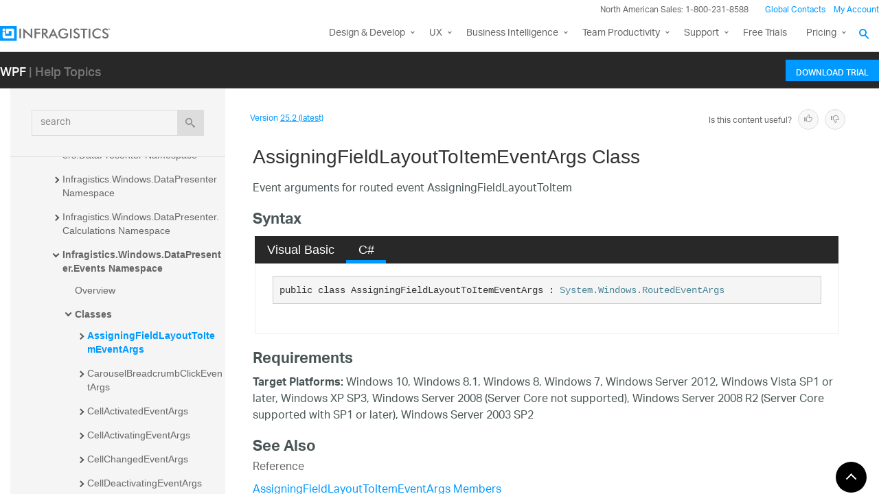

--- FILE ---
content_type: text/html; charset=utf-8
request_url: https://www.infragistics.com/help/wpf/infragisticswpf.datapresenter~infragistics.windows.datapresenter.events.assigningfieldlayouttoitemeventargs
body_size: 10488
content:
<!DOCTYPE html>
<html>
<head>
    <script src="/help/bundles/redirect-rules?v=c3G6-IgTOs4GeYL8b8ONTYFY0KeqPpBHHh0b2Yvkmhk1" type="text/javascript"></script>
    <meta charset="utf-8" />
    <meta name="viewport" content="width=device-width, initial-scale=1.0" />
    <meta http-equiv="X-UA-Compatible" content="IE=edge">
    <link rel="icon" href="/assets/favicon/favicon.ico" />
    <!-- New font -->
    <script src="https://use.typekit.net/hgp6gkf.js"></script>
    <script>try { Typekit.load({ async: true }); } catch (e) { }</script>
    <title>AssigningFieldLayoutToItemEventArgs Class - Infragistics WPF™ Help</title>




        <meta name="description" content="guments for routed event AssigningFieldLayoutToItem &lt;!-- Syntax Visual Basic C# &#39;Declaration &amp;nbsp; Public Class AssigningFieldLayoutToItemEventArgs &amp;nbsp;&amp;n..." />

        <link rel="canonical" href="http://www.infragistics.com/help/wpf/infragisticswpf.datapresenter~infragistics.windows.datapresenter.events.assigningfieldlayouttoitemeventargs" />
            <link rel="alternate" href="http://www.infragistics.com/help/wpf/infragisticswpf.datapresenter~infragistics.windows.datapresenter.events.assigningfieldlayouttoitemeventargs" hreflang="en" />
            <link rel="alternate" href="http://www.infragistics.com/help/wpf/infragisticswpf.datapresenter~infragistics.windows.datapresenter.events.assigningfieldlayouttoitemeventargs" hreflang="en-us" />
            <link rel="alternate" href="http://jp.infragistics.com/help/wpf/infragisticswpf.datapresenter~infragistics.windows.datapresenter.events.assigningfieldlayouttoitemeventargs" hreflang="ja" />
            <link rel="alternate" href="http://jp.infragistics.com/help/wpf/infragisticswpf.datapresenter~infragistics.windows.datapresenter.events.assigningfieldlayouttoitemeventargs" hreflang="ja-jp" />
            <link rel="alternate" href="http://www.infragistics.co.kr/help/wpf/infragisticswpf.datapresenter~infragistics.windows.datapresenter.events.assigningfieldlayouttoitemeventargs" hreflang="ko" />
            <link rel="alternate" href="http://www.infragistics.co.kr/help/wpf/infragisticswpf.datapresenter~infragistics.windows.datapresenter.events.assigningfieldlayouttoitemeventargs" hreflang="ko-kr" />
        <link rel="alternate" href="http://www.infragistics.com/help/wpf/infragisticswpf.datapresenter~infragistics.windows.datapresenter.events.assigningfieldlayouttoitemeventargs" hreflang="x-default" />



    

<script>
function handleErrorCSS(elem, newUrl, failed) {
    try {
        if (failed || (elem.sheet.cssRules && !elem.sheet.cssRules.length)) {
            elem.href = newUrl;
        }   
    }
    catch (ex) {

    }
}
</script>

<link href="//www.infragistics.com/assets/modern/css/layout.css" onload="handleErrorCSS(this, '/help/Content/fallback/layout.css')"
      onerror="handleErrorCSS(this, '/help/Content/fallback/layout.css', true)" type="text/css" rel="stylesheet" />
<link href="//www.infragistics.com/assets/modern/css/animate-custom.css" onload="handleErrorCSS(this, '/help/Content/fallback/animate-custom.css')"
      onerror="handleErrorCSS(this, '/help/Content/fallback/animate-custom.css', true)" type="text/css" rel="stylesheet" />
<link href="//www.infragistics.com/assets/modern/css/fontello.css" onload="handleErrorCSS(this, '/help/Content/fallback/fontello.css')"
      onerror="handleErrorCSS(this, '/help/Content/fallback/fontello.css', true)" type="text/css" rel="stylesheet" />


<link href="//www.infragistics.com/css/footer.css" onload="handleErrorCSS(this, '/help/Content/fallback/footer.css')"
      onerror="handleErrorCSS(this, '/help/Content/fallback/footer.css', true)" type="text/css" rel="stylesheet" />
<link href="//www.infragistics.com/css/navigation.css" onload="handleErrorCSS(this, '/help/Content/fallback/navigation.css')"
      onerror="handleErrorCSS(this, '/help/Content/fallback/navigation.css', true)" type="text/css" rel="stylesheet" />





<link href="/help/Content/multiplatform?v=W04YnNr8AiTgpyoqii1GPrL7z1oz3Y5bRTLSkIoTaUc1" rel="stylesheet"/>
    <script src="/help/bundles/modernizr?v=K-FFpFNtIXPUlQamnX3qHX_A5r7TM2xbAgcuEmpm3O41"></script>


    <!--[if lt IE 9]>

            <style>

                .col-sm-3 { width: 25%; }
        .col-sm-4 {  width: 33.33333333%; }
        .col-sm-8 { width: 66.66666667%; }
        .col-sm-9 { width: 75%; }
        .col-sm-3, .col-sm-4, .col-sm-8, .col-sm-9 { float:left; }
    </style>
    <![endif]-->

    <script>
        var errorUrl = "/help/wpf/apis/error";
        window.baseURI = "/help/wpf/"; window.onerror = function (e, t, n) { var r = "errorText=" + e + "&url=" + t + "&lineNumber=" + n; var i; if (typeof XMLHttpRequest !== "undefined") { i = new XMLHttpRequest } else { var s = ["MSXML2.XmlHttp.5.0", "MSXML2.XmlHttp.4.0", "MSXML2.XmlHttp.3.0", "MSXML2.XmlHttp.2.0", "Microsoft.XmlHttp"]; for (var o = 0, u = s.length; o < u; o++) { try { i = new ActiveXObject(s[o]); break } catch (a) { } } } i.open("POST", errorUrl, true); i.setRequestHeader("Content-type", "application/x-www-form-urlencoded"); i.send(r) };
        // Google Tag Manager
        (function(w,d,s,l,i){w[l]=w[l]||[];w[l].push({'gtm.start': new Date().getTime(),event:'gtm.js'});var f=d.getElementsByTagName(s)[0], j=d.createElement(s),dl=l!='dataLayer'?'&l='+l:'';j.async=true;j.src='https://www.googletagmanager.com/gtm.js?id='+i+dl+ '&gtm_auth=Q-Dwk20iy37unMfGosJdSA&gtm_preview=env-8&gtm_cookies_win=x';f.parentNode.insertBefore(j,f);})(window,document,'script','dataLayer','GTM-KLZN327');
        window.dataLayer = window.dataLayer || [];
        window.dataLayer.push({
            'event': 'trackSPAPageview',
            'pagePath': location.pathname,
            'pageTitle': document.title
        });
        // End Google Tag Manager
    </script>
</head>
<body data-mode="online" data-versions="25.2,25.1,24.2,24.1,23.2,23.1,22.2,22.1,21.2,21.1,20.2,20.1" class="sticky-header wpf" data-product-list="aspnet|ios|winforms|wpf|xamarin|reveal|reveal-dev|reportplus|reportplus-admin|reportplus-dev|shareplus|shareplus-dev|shareplus-admin|slingshot|winforms-ta-uft|winforms-ta-rft|wpf-ta" data-subproduct-list="ios|android|web">
    




<header id="header" class="globalnav" data-nav-auto-init="true" data-mega-menu="true">
    <div id="header-wrap" class="globalnav__container" data-default-height="175" data-sticky-height="175">
        <!-- CSE Container -->
        <div class="globalnav__search">
            <div class="globalnav__search-container globalnav__wrapper">
                <div class="search search__container search--support" data-cse-resultsurl="/search">
                    <!-- <input id="q" class="search__input" type="text" name="q" value="" placeholder="Search Infragistics.com" /> -->
                    <input id="q" class="search__input" type="text" name="q" value="" placeholder="Search Infragistics.com" aria-labelledby="search__button-navigation" />
                    <button id="search__button-navigation" type="submit" value="search" aria-label="Search Infragistics.com">
                        <svg enable-background="new 0 0 512 512" id="search" version="1.1" viewBox="0 0 512 512" xml:space="preserve" xmlns="http://www.w3.org/2000/svg" xmlns:xlink="http://www.w3.org/1999/xlink"><path d="M497.913,497.913c-18.782,18.782-49.225,18.782-68.008,0l-84.862-84.863c-34.889,22.382-76.13,35.717-120.659,35.717  C100.469,448.767,0,348.312,0,224.383S100.469,0,224.384,0c123.931,0,224.384,100.452,224.384,224.383  c0,44.514-13.352,85.771-35.718,120.676l84.863,84.863C516.695,448.704,516.695,479.131,497.913,497.913z M224.384,64.109  c-88.511,0-160.274,71.747-160.274,160.273c0,88.526,71.764,160.274,160.274,160.274c88.525,0,160.273-71.748,160.273-160.274  C384.657,135.856,312.909,64.109,224.384,64.109z"></path></svg>
                    </button>
                </div>
            </div>
        </div>
        <!-- Primary Nav -->
        <div class="globalnav__primary clearfix">
            <div class="globalnav__wrapper">
                <!-- My Account -->
                <div class="globalnav__section clearfix">
                    <nav class="globalnav__menu-container">
                        <ul class="navigation navigation--xs navigation--hpad-0">
                            <li class="navigation__text deemphasize" style="width: auto;">North American Sales: 1-800-231-8588</li>
                            <li><a title="Contact Us" data-id="9668" href="//www.infragistics.com/about-us/contact-us">Global Contacts</a></li>
                            <li class="navigation__account">
                                <a class="signInLink" href="https://account.infragistics.com">My Account</a>
                            </li>
                        </ul>
                    </nav>
                </div>
                <!-- <br /><br /><br /> --> <!-- Brand -->
                <div class="globalnav__brand"><a aria-label="Infragistics.com" href="//www.infragistics.com/"><!--<span class="hidden--visual">Infragistics</span>--><img class="globalnav__logo" src="https://static.infragistics.com/marketing/Website/General/Infragistics-horizontal.svg" alt="Infragistics logo"> <img class="globalnav__logo_abbr" src="https://static.infragistics.com/marketing/Website/General/IG-icon.svg" alt="Infragistics logo"> </a></div>
                <!-- Mobile Menu Toggle -->
                <div class="globalnav__mobile-menu"><a class="globalnav__menu-toggle" href="#"> <span>Menu</span> </a></div>
                <!-- Global Search Toggle -->
                <div class="globalnav__search-toggle">
                    <div class="globalnav__search-close"><i> </i></div>
                </div>
                <!-- Menu --><nav class="globalnav__menu-container">
                    <ul class="navigation navigation--navbar navigation--hpad-0 sf-menu">
                        <li class="navigation__mobile-link">
                            <div class="globalnav__callout-text">North American Sales: 1-800-231-8588</div>
                        </li>
                        <li class="navigation__mobile-link">
                            <a class="navigation__sub-menu" href="#">My Account</a>
                            <ul class="sub-menu clearfix"><li><a class="signInLink" href="https://account.infragistics.com">Sign In/Register</a></li></ul>
                        </li>
                        <li class="menu-full-width">
                            <a class="navigation__sub-menu" title="Design and Development" href="//www.infragistics.com/products/ultimate"><span class="hidden-md">Design &amp; Development</span><span class="visible-md hidden-lg hidden-sm hidden-xs hidden-xxs">Design &amp; Develop</span></a>
                            <ul>
                                <li>
                                    <div class="navigation__sub-menu--left">
                                        <div class="navigation__sub-menu--left-item">
                                            <div class="navigation__sub-menu-header">Best Value Bundles</div>
                                            <div class="emphasize"><a href="//www.infragistics.com/products/ultimate"><span class="navigation__sub-menu-title">Infragistics Ultimate</span> <span class="navigation__sub-menu-price bgColor--ultimate">$1,495</span> <span class="deemphasize">The only complete UX/UI toolkit for building high performance, modern web, mobile and desktop applications.</span> </a></div>
                                        </div>
                                        <div class="navigation__sub-menu--left-item">
                                            <div class="emphasize"><a href="//www.infragistics.com/products/pro"><span class="navigation__sub-menu-title">Infragistics Professional</span> <span class="navigation__sub-menu-price bgColor--pro">$1,295</span> <span class="deemphasize">The comprehensive UI components library for web, mobile and desktop developers.</span> </a></div>
                                        </div>
                                        <div class="navigation__sub-menu--left-item hidden-sm hidden-xs hidden-xxs">
                                            <div class="emphasize"><a href="//www.infragistics.com/products/ignite-ui"><span class="navigation__sub-menu-title">Ignite UI</span> <span class="navigation__sub-menu-price bgColor--ignite">$1,295</span> <span class="deemphasize">A complete library of UI components for building modern, data-rich and responsive web apps.</span> </a></div>
                                        </div>
                                    </div>
                                </li>
                                <li>
                                    <div class="navigation__sub-menu-header">Web</div>
                                    <a class="deemphasize" title="App Builder" href="//www.infragistics.com/products/appbuilder">App Builder <strong>(New)</strong></a> <a class="deemphasize" href="//www.infragistics.com/products/ignite-ui">Ignite UI</a> <a class="deemphasize small-pad-left" href="//www.infragistics.com/products/ignite-ui-angular">Angular</a> <a class="deemphasize small-pad-left" href="//www.infragistics.com/products/ignite-ui-aspnet-core">ASP.NET Core</a> <a class="deemphasize small-pad-left" href="//www.infragistics.com/products/ignite-ui-aspnet-mvc">ASP.NET MVC</a> <a class="deemphasize small-pad-left" href="//www.infragistics.com/products/ignite-ui-blazor">Blazor</a> <a class="deemphasize small-pad-left" href="//www.infragistics.com/products/ignite-ui-jquery">jQuery</a> <a class="deemphasize small-pad-left" href="//www.infragistics.com/products/ignite-ui-react">React</a> <a class="deemphasize small-pad-left" href="//www.infragistics.com/products/ignite-ui-web-components">Web Components</a> <a class="deemphasize" href="//www.infragistics.com/products/aspnet">Ultimate UI for ASP.NET Web Forms</a> <!--  <a class="deemphasize hidden-sm hidden-xs hidden-xxs" href="//www.infragistics.com/products/indigo-design">Indigo.Design</a>-->
                                </li>
                                <li>
                                    <div class="navigation__sub-menu-header">Desktop</div>
                                    <a href="//www.infragistics.com/products/windows-forms">Ultimate UI for Windows Forms</a> <a href="//www.infragistics.com/products/wpf">Ultimate UI for WPF</a>
                                    <div class="navigation__sub-menu-header">Cross Platform</div>
                                    <a href="//www.infragistics.com/products/uno-platform">Ultimate UI for Uno</a> <a href="//www.infragistics.com/products/uwp">Ultimate UI for UWP</a> <a href="//www.infragistics.com/products/winui">Ultimate UI for WinUI</a> <a href="//www.infragistics.com/products/xamarin">Ultimate UI for Xamarin</a>
                                </li>
                                <li>
                                    <div class="navigation__sub-menu-header">Design to Code</div>
                                    <a class="hidden-sm hidden-xs hidden-xxs" href="//www.infragistics.com/products/indigo-design">Indigo.Design</a> <a class="hidden-sm hidden-xs hidden-xxs" href="//www.infragistics.com/products/appbuilder">App Builder <strong>(New)</strong></a>
                                    <div class="navigation__sub-menu-header">Automated Testing Tools</div>
                                    <a href="//www.infragistics.com/products/test-automation-micro-focus-uft">Test automation for Micro Focus UFT: Windows Forms</a> <a href="//www.infragistics.com/products/test-automation-micro-focus-uft">Test automation for Micro Focus UFT: WPF</a> <a href="//www.infragistics.com/products/test-automation-ibm-rft">Test automation for IBM RFT: Windows Forms</a>
                                </li>
                            </ul>
                        </li>
                        <li>
                            <a class="navigation__sub-menu" title="UX" href="//www.infragistics.com/products/indigo-design">UX</a>
                            <ul>
                                <li><a title="Indigo.Design" href="//www.infragistics.com/products/indigo-design">Indigo.Design <span class="deemphasize">A Unified Platform for Visual Design, UX Prototyping, Code Generation, and App Development</span></a></li>
                                <li><a title="App Builder" href="//www.infragistics.com/products/appbuilder">App Builder <span class="deemphasize">Cloud-based WYSIWYG Drag &amp; Drop Tool, Endless Theming options and Standards-Based Code Output</span></a></li>
                            </ul>
                        </li>
                        <li>
                            <a class="navigation__sub-menu" title="Business Intelligence" href="https://www.revealbi.io">Business Intelligence</a>
                            <ul>
                                <li><a title="Reveal" href="https://www.revealbi.io">Reveal <span class="deemphasize">Easily embed beautiful data visualizations into your apps</span></a></li>
                                <li><a title="Slingshot" href="https://www.slingshotapp.io">Slingshot <span class="deemphasize">Empower everyone in your organization to use data to make smarter business decisions</span></a></li>
                            </ul>
                        </li>
                        <li>
                            <a class="navigation__sub-menu" title="Team Productivity" href="https://www.slingshotapp.io">Team Productivity</a>
                            <ul>
                                <li><a title="Slingshot" href="https://www.slingshotapp.io">Slingshot <span class="deemphasize">Connect everyone you work with to data, project management, content and chats for better results.</span></a></li>
                                <li><a title="SharePlus" href="//www.infragistics.com/products/shareplus-enterprise">SharePlus <span class="deemphasize">Secure, instant access to content and data on the go – with or without connectivity.</span></a></li>
                            </ul>
                        </li>
                        <li>
                            <a class="navigation__sub-menu" title="Learn and Support" href="//www.infragistics.com/support"><span class="hidden-md">Learn &amp; Support</span><span class="visible-md hidden-lg hidden-sm hidden-xs hidden-xxs">Support</span></a>
                            <ul>
                                <li><a title="Help and Support Documents" href="//www.infragistics.com/support">Help &amp; Support Documents</a></li>
                                <li><a title="Blogs" href="//www.infragistics.com/community/blogs">Blogs</a></li>
                                <li><a title="Forums" href="//www.infragistics.com/community/forums">Forums</a></li>
                                <li><a title="Product Ideas" href="//www.infragistics.com/community/ideas">Product Ideas</a></li>
                                <li><a title="Reference Applications" href="//www.infragistics.com/resources/sample-applications">Reference Applications</a></li>
                                <li><a title="Customer Stories" href="//www.infragistics.com/resources/case-studies">Customer Stories</a></li>
                                <li><a title="Webinars" href="//www.infragistics.com/webinars">Webinars</a></li>
                                <li><a title="eBooks and Whitepapers" href="//www.infragistics.com/resources/whitepapers">eBook &amp; Whitepapers</a></li>
                                <li><a title="Events" href="//www.infragistics.com/events">Events</a></li>
                            </ul>
                        </li>
                        <li><a title="Free Trials" href="//www.infragistics.com/free-downloads">Free Trials</a></li>
                        <li>
                            <a class="navigation__sub-menu" title="Pricing" href="//www.infragistics.com/how-to-buy/product-pricing">Pricing</a>
                            <ul>
                                <li><a title="Pricing" href="//www.infragistics.com/how-to-buy/product-pricing">Product Pricing / Buy Online</a></li>
                                <li><a title="Contact Us" href="//www.infragistics.com/about-us/contact-us">Contact Us</a></li>
                            </ul>
                        </li>
                    </ul>
                </nav>
                <div class="globalnav__overlay"></div>
            </div>
        </div>
        <!-- SECONDARY NAV -->

    </div>
</header>

    

<div id="headerSecondary" class="igw-main-header">
	<section class="igw-main-nav igw-wrapper" id="menu-cente">
		<div class="igw-main-navbar clearfix">
			<h3 class="special-for-controls">
				<a class="headerIcon_click" href="//www.infragistics.com/products/wpf">WPF</a>
				<span>| Help Topics</span>
			</h3>
			<nav class="igw-nav-wrapper">
				<ul class="igw-header-nav">
					<li>
						<a class="igw-mobile-hidden igw-header-btn igw-btn" href="//www.infragistics.com/products/ultimate"><span>Download Trial</span></a>
					</li>
				</ul>
			</nav>
		</div>
	</section>
</div>

    <!-- Google Tag Manager No Script -->
    <noscript>
            <iframe src="https://www.googletagmanager.com/ns.html?id=GTM-KLZN327&gtm_auth=Q-Dwk20iy37unMfGosJdSA&gtm_preview=env-8&gtm_cookies_win=x"
                    height="0" width="0" style="display:none;visibility:hidden"></iframe>
    </noscript>
    <!-- End Google Tag Manager No Script -->

    <div class="scrollable-container">
        <div class="container main">
            <div class="row inner-container">
                <div class="col-sm-3 col-md-3 nav-sidebar">
                    <div id="nav-container" class="collapse in affix">
                        <!-- Nav tabs -->
                        <div id="menubar" class="row help-search-holder">
<form action="/help/wpf/search" class="clearfix form-inline" method="get">                                <div class="form-group">
                                    <div class="relative">
                                        <label for="query" class="sr-only">search</label>
                                        <input id="query" name="query" type="text" placeholder="search" class="form-control" />
                                        <button id="searchButton" value="search" type="submit" class="btn btn-default">
                                            <span class="ui-icon ui-icon-search"></span>
                                        </button>
                                    </div>
                                </div>
</form>                        </div>

                        <!-- Tab panes -->
                        <div id="toc-tree" class="row"></div>
                        <div id="toc-tree-loader"></div>

                        <script type="text/javascript">
                            document.getElementById("toc-tree").style.display = "none";
                        </script>
                    </div>
                    <button id="nav-button" class="btn btn-default form-control ui-visible-phone">Show Navigation</button>
                </div>
                <div class="col-sm-9 col-md-9 top-level-content-wrap">
                    <noscript>
                        <div class="alert alert-danger alert-dismissible">
                            We&#39;re sorry but this site requires JavaScript.
                        </div>
                    </noscript>


                    <div class="version-selector-wrap">

                        <div id="version-selector">
                            <div id="version-selector-label">
                                Version
                                <span id="version-selector-current-label"></span>
                            </div>
                            <div id="selector-combo" class="none"></div>
                        </div>
                    </div>

                    <div id="feedback-container">
                        <div class="feedback-title">Is this content useful?</div>
                        <div class="feedback-ratings">
                            <span class="feedback-rating" data-value="true"><span class="glyphicon glyphicon-thumbs-up" aria-hidden="true"></span></span>
                            <span class="feedback-rating" data-value="false"><span class="glyphicon glyphicon-thumbs-down" aria-hidden="true"></span></span>
                        </div>
                        <div id="feedback-rating-sent-message" class="feedback-rating-message">Thank you for your feedback!</div>
                        <div id="feedback-rating-message" class="feedback-rating-message">Thank you for your feedback! You have rated this topic in the last 30 days.</div>
                        <div class="feedback-comment-container">
                            <textarea name="feedback-textbox" id="feedback-textbox" class="form-control" cols="24" rows="10" placeholder="(comments are optional)"></textarea>
                            <div class="text-right">
                                <button id="feedback-button-cancel" class="btn btn-link btn-xs"></button>
                                <button id="feedback-button" class="btn btn-default btn-xs">Send Feedback</button>
                            </div>
                        </div>
                    </div>

                    <div id="document-content-container">
                        
<div id="document-content">
    <h1>AssigningFieldLayoutToItemEventArgs Class</h1>

        <div class="DescriptionContent">Event arguments for routed event AssigningFieldLayoutToItem</div>
            
            <div class="SectionHeading" id="syntaxSectionHeading"><span class="SectionHeadingIcon"><!-- --></span><span class="SectionHeadingText">Syntax</span></div><div id="syntaxSectionContent" class="SectionContent">
            <div class="TabContainer" id="TabContainer">
            <ul>
            
            <li class="FilteredContentVBAll"><a href="#Syntax-VBAll">Visual Basic</a></li>
        

            <li class="FilteredContentCS"><a href="#Syntax-CS">C#</a></li>
        

            </ul>
            
            <div id="Syntax-VB" class="FilteredContentVB">
            <pre>'Declaration
&nbsp;
Public Class AssigningFieldLayoutToItemEventArgs 
&nbsp;&nbsp;&nbsp;Inherits <a  onclick="javascript:navigateToHelp2Keyword('frlrfSystemWindowsRoutedEventArgsClassTopic','System.Windows.RoutedEventArgs')">System.Windows.RoutedEventArgs</a></pre>
            </div>
        

            <div id="Syntax-CS" class="FilteredContentCS">
            <pre>public class AssigningFieldLayoutToItemEventArgs : <a  onclick="javascript:navigateToHelp2Keyword('frlrfSystemWindowsRoutedEventArgsClassTopic','System.Windows.RoutedEventArgs')">System.Windows.RoutedEventArgs</a> </pre>
            </div>
        

            </div>
        </div>
            
            
            
            
            <a name="exampleBookmark"></a>
            
            
            
            
            
            <div class="SectionHeading" id="requirementsSectionHeading"><span class="SectionHeadingIcon"><!-- --></span><span class="SectionHeadingText">Requirements</span></div><div id="requirementsSectionContent" class="SectionContent"><p><b>Target Platforms:</b> Windows 10, Windows 8.1, Windows 8, Windows 7, Windows Server 2012, Windows Vista SP1 or later, Windows XP SP3, Windows Server 2008 (Server Core not supported), Windows Server 2008 R2 (Server Core supported with SP1 or later), Windows Server 2003 SP2</p></div>
            
            <div class="SectionHeading" id="seealsoSectionHeading"><span class="SectionHeadingIcon"><!-- --></span><span class="SectionHeadingText">See Also</span></div><div id="seealsoSectionContent" class="SectionContent"><h4 class="subHeading">Reference</h4><p><a href="InfragisticsWPF.DataPresenter~Infragistics.Windows.DataPresenter.Events.AssigningFieldLayoutToItemEventArgs_members.html">AssigningFieldLayoutToItemEventArgs Members</a>
<br><a href="InfragisticsWPF.DataPresenter~Infragistics.Windows.DataPresenter.Events_namespace.html">Infragistics.Windows.DataPresenter.Events Namespace</a>
<br><a href="InfragisticsWPF.DataPresenter~Infragistics.Windows.DataPresenter.DataPresenterBase~AssigningFieldLayoutToItem_EV.html">AssigningFieldLayoutToItem Event</a>
</p>
</div>
        
    
    
</div>
                    </div>
                    <div id="fine-print" class="text-muted">
                        <p >
                        </p>
                    </div>
                </div>
                <div id="top-button" class="top-button">
                    <button class="btn btn-sm"></button>
                </div>
            </div>
        </div>
        

<footer class="ui-footer ui-footer--clearfix">
    <div class="ui-footer__wrap ui-footer--clearfix ui-footer__icons">
        <a href="//www.infragistics.com/community/blogs/" target="blank”" class="ui-footer__icon-link" aria-label="RSS"><svg viewBox="0 0 512 512"><path d="M201.8 347.2c0 20.3-16.5 36.8-36.8 36.8 -20.3 0-36.8-16.5-36.8-36.8s16.5-36.8 36.8-36.8C185.3 310.4 201.8 326.8 201.8 347.2zM128.2 204.7v54.5c68.5 0.7 124 56.3 124.7 124.7h54.5C306.7 285.3 226.9 205.4 128.2 204.7zM128.2 166.6c57.9 0.3 112.3 22.9 153.2 63.9 41 41 63.7 95.5 63.9 153.5h54.5c-0.3-149.9-121.7-271.4-271.6-271.9V166.6L128.2 166.6z" /></svg><!--[if lt IE 9]><em>RSS</em><![endif]--></a>


        <a href="https://twitter.com/infragistics" target="blank" class="ui-footer__icon-link" aria-label="Twitter"><svg viewBox="0 0 512 512"><path d="M419.6 168.6c-11.7 5.2-24.2 8.7-37.4 10.2 13.4-8.1 23.8-20.8 28.6-36 -12.6 7.5-26.5 12.9-41.3 15.8 -11.9-12.6-28.8-20.6-47.5-20.6 -42 0-72.9 39.2-63.4 79.9 -54.1-2.7-102.1-28.6-134.2-68 -17 29.2-8.8 67.5 20.1 86.9 -10.7-0.3-20.7-3.3-29.5-8.1 -0.7 30.2 20.9 58.4 52.2 64.6 -9.2 2.5-19.2 3.1-29.4 1.1 8.3 25.9 32.3 44.7 60.8 45.2 -27.4 21.4-61.8 31-96.4 27 28.8 18.5 63 29.2 99.8 29.2 120.8 0 189.1-102.1 185-193.6C399.9 193.1 410.9 181.7 419.6 168.6z" /></svg><!--[if lt IE 9]><em>Twitter</em><![endif]--></a>
        <a href="https://www.facebook.com/infragistics" target="blank”" class="ui-footer__icon-link" aria-label="Facebook"><svg viewBox="0 0 512 512"><path d="M211.9 197.4h-36.7v59.9h36.7V433.1h70.5V256.5h49.2l5.2-59.1h-54.4c0 0 0-22.1 0-33.7 0-13.9 2.8-19.5 16.3-19.5 10.9 0 38.2 0 38.2 0V82.9c0 0-40.2 0-48.8 0 -52.5 0-76.1 23.1-76.1 67.3C211.9 188.8 211.9 197.4 211.9 197.4z" /></svg><!--[if lt IE 9]><em>Facebook</em><![endif]--></a>
        <a href="http://www.linkedin.com/company/infragistics" target="blank”" class="ui-footer__icon-link" aria-label="LinkedIn"><svg viewBox="0 0 512 512"><path d="M186.4 142.4c0 19-15.3 34.5-34.2 34.5 -18.9 0-34.2-15.4-34.2-34.5 0-19 15.3-34.5 34.2-34.5C171.1 107.9 186.4 123.4 186.4 142.4zM181.4 201.3h-57.8V388.1h57.8V201.3zM273.8 201.3h-55.4V388.1h55.4c0 0 0-69.3 0-98 0-26.3 12.1-41.9 35.2-41.9 21.3 0 31.5 15 31.5 41.9 0 26.9 0 98 0 98h57.5c0 0 0-68.2 0-118.3 0-50-28.3-74.2-68-74.2 -39.6 0-56.3 30.9-56.3 30.9v-25.2H273.8z" /></svg><!--[if lt IE 9]><em>LinkedIn</em><![endif]--></a>
        <a href="https://www.youtube.com/user/Infragistics?annotation_id=annotation_3135485231&amp;feature=iv&amp;src_vid=c8dSiyWIfEo&amp;sub_confirmation=1" target="blank”" class="ui-footer__icon-link" aria-label="YouTube"><svg viewBox="0 0 512 512"><path d="M422.6 193.6c-5.3-45.3-23.3-51.6-59-54 -50.8-3.5-164.3-3.5-215.1 0 -35.7 2.4-53.7 8.7-59 54 -4 33.6-4 91.1 0 124.8 5.3 45.3 23.3 51.6 59 54 50.9 3.5 164.3 3.5 215.1 0 35.7-2.4 53.7-8.7 59-54C426.6 284.8 426.6 227.3 422.6 193.6zM222.2 303.4v-94.6l90.7 47.3L222.2 303.4z" /></svg><!--[if lt IE 9]><em>YouTube</em><![endif]--></a>
    </div>
    <div class="ui-footer__wrap ui-footer__wrap--newsletter ui-footer--clearfix">
        <!-- 63.75% -->
        <div class="ui-footer__menu-block">
            <div class="ui-footer__col-one-fourth ui-footer__col-block">
                <div class="ui-footer__menu">
                    <ul class="ui-footer__menu-list">
                        <li class="ui-footer__menu-list-item">
                            <div class="ui-footer__category">Products</div>
                            <ul>
                                <li><a class="menu__link" href="//www.infragistics.com/products/ultimate">Design &amp; Development</a></li>
                                <li><a class="menu__link" href="//www.infragistics.com/products/indigo-design/desktop">UX Pros</a></li>
                                <li><a class="menu__link" href="https://revealbi.io">Business Intelligence</a></li>
                                <li><a class="menu__link" href="//www.infragistics.com/products/shareplus-enterprise">Team Productivity</a></li>
                                <li><a class="menu__link" title="Product Pricing" data-id="13745" href="//www.infragistics.com/products/all">View All</a></li>
                                <li><a class="menu__link" href="//www.infragistics.com/free-downloads">Free Trials</a></li>
                            </ul>
                        </li>
                    </ul>
                </div>
            </div>
            <!-- Column 2 -->
            <div class="ui-footer__col-one-fourth ui-footer__col-block">
                <div class="ui-footer__menu">
                    <ul class="ui-footer__menu-list">
                        <li class="ui-footer__menu-list-item">
                            <div class="ui-footer__category">Learn &amp; Support</div>
                            <ul>
                                <li><a class="menu__link" href="//www.infragistics.com/support">Help &amp; API Docs</a></li>
                                <li><a class="menu__link" href="//www.infragistics.com/community/blogs">Blogs</a></li>
                                <li><a class="menu__link" href="//www.infragistics.com/support/chat">Technical Support Chat</a></li>
                                <li><a class="menu__link" href="//www.infragistics.com/community/forums">Forums</a></li>
                                <li><a class="menu__link" href="//www.infragistics.com/community/ideas">Product Ideas</a></li>
                                <li><a class="menu__link" href="https://account.infragistics.com/support-cases/submit">Submit a Request</a></li>
                            </ul>
                        </li>
                    </ul>
                </div>
            </div>
            <!-- Column 3 -->
            <div class="ui-footer__col-one-fourth ui-footer__col-block">
                <div class="ui-footer__menu">
                    <ul class="ui-footer__menu-list">
                        <li class="ui-footer__menu-list-item">
                            <div class="ui-footer__category">My Account</div>
                            <ul>
                                <li><a class="menu__link" href="https://account.infragistics.com/subscriptions">Manage My Subscriptions</a></li>
                                <li><a class="menu__link" href="https://account.infragistics.com/support-cases">Support Requests</a></li>
                            </ul>
                        </li>
                    </ul>
                </div>
            </div>
            <!-- Column 4 -->
            <div class="ui-footer__col-one-fourth ui-footer__col-block">
                <div class="ui-footer__menu">
                    <ul class="ui-footer__menu-list">
                        <li class="ui-footer__menu-list-item">
                            <div class="ui-footer__category">Corporate</div>
                            <ul>
                                <li><a class="menu__link" href="//www.infragistics.com/about-us">About Us</a></li>
                                <li><a class="menu__link" href="//www.infragistics.com/about-us/careers">Careers</a></li>
                                <li><a class="menu__link" href="//www.infragistics.com/legal/license">Legal</a></li>
                                <li><a class="menu__link" href="//www.infragistics.com/about-us/in-the-news">News &amp; Events</a></li>
                                <li><a class="menu__link" href="//www.infragistics.com/about-us/alliances-partners">Partners</a></li>
                            </ul>
                        </li>
                    </ul>
                </div>
            </div>
        </div>
        <!-- 21.25% -->
        <div class="ui-footer__newsletter-block">
            <div class="newsletter__form—alt bg--dark">
                <div class="ui-footer-newsletter__header">
                    <div style="width: 55px;"><img src="https://static.infragistics.com/marketing/Website/General/open-mail-icon.svg" alt=""></div>
                    <div style="width: 70%;"><span class="text--h5 emphasize">Stay Up-to-Date</span></div>
                </div>
                <div>
                    <p class="ui-footer-newsletter__subheadline" style="margin-bottom: 30px;">Get the latest blogs, eBooks, events, and whitepapers.</p>
                    <a class="ui-btn ui-btn--default ui-btn--sm" href="//www.infragistics.com/newsletter-signup">Sign Me Up!</a>
                </div>
            </div>
        </div>
    </div>
    <div class="ui-footer__wrap ui-footer--clearfix ui-footer--legal" style="text-align: center;">
        <div class="ui-footer__menu">
            <ul class="ui-footer__menu-list">
                <li class="ui-footer__menu-list-item display--inline-block" style="margin: 0 8px;"><a class="menu__link" style="display: inline-block;" href="//www.infragistics.com/legal/privacy">Privacy Policy</a><span style="font-size: 10px; color: rgba(255,255,255,0.4); display: inline-block; margin-left: 4px;">(updated)</span></li>
                <li class="ui-footer__menu-list-item display--inline-block" style="margin: 0 8px;"><a class="menu__link" href="//www.infragistics.com/legal/cookie-policy">Cookies</a></li>
                <li class="ui-footer__menu-list-item display--inline-block" style="margin: 0 8px;"><a class="menu__link" style="display: inline-block;" href="//www.infragistics.com/legal/terms-of-use">Terms of Use</a><span style="font-size: 10px; color: rgba(255,255,255,0.4); display: inline-block; margin-left: 4px;">(updated)</span></li>
            </ul>
        </div>
    </div>
</footer>

    </div>

    <div class="alert alert-danger alert-dismissible none" role="alert" id="error-published-message">
        <button type="button" class="close"><span aria-hidden="true">&times;</span><span class="sr-only">Close</span></button>
        This page has encountered an error. We&#39;ve attempted to send the information to the server.
    </div>

    <script src="/help/bundles/scripts?v=ADkjU1qTV3sRDX9knZJBXGuk0WgPaFxlx8Lzn9WwPqw1"></script>


    <script type="text/javascript" src="//www.infragistics.com/assets/modern/scripts/plugins.nav.js"></script>
    <script type="text/javascript" src="//www.infragistics.com/assets/modern/scripts/navigation.js"></script>

    
    <script>
		
		igViewer.common.topicAPI = "/help/wpf/apis/topic/";
		igViewer.common.igRootUrl = "//www.infragistics.com";
		igViewer.locale.noResults = "No Results Found";
		igViewer.locale.latestLabel = "latest";
		igViewer.locale.pageTitleFormat = "{0} - Infragistics WPF™ Help";
		igViewer.locale.navShowLabel = "Show Navigation";
		igViewer.locale.navHideLabel = "Hide Navigation";

		igViewer.feedbackService.culture = "en";
		setTimeout(function () {
			igViewer.feedbackService.init(igViewer.versionSelector.getLatestVersion());
		}, 500);
    </script>
    
</body>

</html>


--- FILE ---
content_type: image/svg+xml
request_url: https://static.infragistics.com/marketing/Website/General/Infragistics-horizontal.svg
body_size: 1169
content:
<svg id="Layer_1" xmlns="http://www.w3.org/2000/svg" viewBox="0 0 376.6 52.6">
  <style>
    .st0{fill:#6E6F72;} .st1{fill:#0099FF;} .st2{fill:#FFFFFF;}
  </style>
  <path class="st0" d="M66.5 43.2V9H72v34.2h-5.5zm13.5 0V7.7l21.7 20.9c.6.6 1.2 1.2 1.8 1.9.6.7 1.2 1.4 1.9 2.3V9h5.1v35.6L88.4 23.3c-.6-.6-1.2-1.2-1.7-1.8-.6-.6-1.1-1.3-1.6-2v23.8H80zm38.5 0V9h19.1v4.7H124v8.5h13.5v4.9H124v16.1h-5.5zm30.3-15.3v15.3h-5.2V9h7.8c2.3 0 4 .1 5.3.4 1.3.3 2.3.8 3.2 1.5 1.1.8 1.9 1.9 2.5 3.2.6 1.3.9 2.7.9 4.3 0 2.7-.7 4.9-2 6.4-1.3 1.6-3.3 2.5-5.9 2.8l11.8 15.6h-6.3l-11.4-15.3h-.7zm.4-4.3h1c2.9 0 4.9-.3 5.9-1s1.4-1.9 1.4-3.6c0-1.9-.5-3.2-1.6-4-1-.8-3-1.2-5.8-1.2h-1v9.8zM193 43.2l-3.9-8.8h-13.6l-4 8.8h-5.8l16.6-35.6 16.5 35.6H193zm-15.4-13.4h9.5l-3.5-7.8c-.2-.5-.4-1.1-.6-1.7-.2-.6-.4-1.4-.7-2.2l-.6 2.1-.6 1.8-3.5 7.8zm42.6-4.1h13.6v1c0 1.1.1 1.9.1 2.2 0 4.8-1.4 8.6-4.1 11.2s-6.6 4-11.7 4c-2.8 0-5.3-.4-7.5-1.2-2.2-.8-4.1-2.1-5.8-3.7-1.6-1.7-2.9-3.6-3.7-5.8-.9-2.2-1.3-4.6-1.3-7.2 0-2.6.4-5 1.3-7.2s2.2-4.1 3.9-5.8c1.7-1.6 3.6-2.9 5.9-3.7 2.2-.9 4.6-1.3 7.2-1.3 2.7 0 5.1.5 7.2 1.5 2.1 1 4 2.5 5.7 4.5l-4.1 3.1c-1.2-1.3-2.5-2.3-3.9-3-1.5-.7-3.1-1-4.9-1-3.7 0-6.7 1.2-9.1 3.6-2.3 2.4-3.5 5.5-3.5 9.3 0 3.9 1.2 7 3.5 9.4 2.3 2.4 5.4 3.6 9.1 3.6 3.2 0 5.7-.7 7.5-2.2 1.8-1.5 2.7-3.5 2.7-6.1v-.5h-8.2v-4.7zm19.6 17.5V9h5.6v34.2h-5.6zm11.6-6.8l4.4-2.1c.4 1.5 1.2 2.7 2.3 3.5 1.1.8 2.6 1.2 4.3 1.2 1.7 0 3-.5 3.9-1.4 1-.9 1.5-2.1 1.5-3.7 0-2-1.7-3.8-5-5.4-.5-.2-.8-.4-1.1-.5-3.8-1.8-6.3-3.5-7.5-5-1.3-1.5-1.9-3.3-1.9-5.5 0-2.8.9-5 2.8-6.8 1.9-1.7 4.4-2.6 7.4-2.6 2.5 0 4.6.5 6.3 1.5 1.7 1 2.9 2.4 3.5 4.2L268 16c-.7-1.1-1.4-1.9-2.3-2.4-.8-.5-1.8-.7-2.8-.7-1.5 0-2.7.4-3.6 1.2-.9.8-1.3 1.8-1.3 3.1 0 2.1 1.9 4 5.8 5.8.3.1.5.3.7.3 3.4 1.6 5.7 3.1 7 4.6 1.3 1.5 1.9 3.3 1.9 5.6 0 3.2-1 5.8-3.1 7.7s-4.8 2.9-8.3 2.9c-2.9 0-5.3-.7-7.2-2-1.6-1.3-2.8-3.2-3.4-5.7zm39.3-22.7v29.5h-5.6V13.7H276V9h23.7v4.7h-9zm13.4 29.5V9h5.6v34.2h-5.6zm41-25.9c-1.6-1.3-3.2-2.3-5-3-1.8-.7-3.6-1-5.5-1-3.7 0-6.8 1.2-9.1 3.6-2.3 2.4-3.5 5.5-3.5 9.3 0 3.7 1.1 6.7 3.4 9.1 2.3 2.4 5.2 3.6 8.6 3.6 2 0 4-.4 5.8-1.1 1.8-.7 3.6-1.8 5.3-3.2V41c-1.5 1.1-3.1 1.9-4.9 2.4-1.8.5-3.7.8-5.7.8-2.6 0-5-.4-7.3-1.3-2.2-.9-4.2-2.1-5.9-3.8-1.7-1.6-2.9-3.6-3.8-5.8-.9-2.2-1.3-4.6-1.3-7.1s.4-4.9 1.3-7.1c.9-2.2 2.2-4.1 3.9-5.8 1.7-1.7 3.6-3 5.8-3.8 2.2-.9 4.6-1.3 7.1-1.3 2 0 3.9.3 5.8.9 1.8.6 3.6 1.5 5.3 2.7l-.3 5.5zm5 19.1l4.4-2.1c.4 1.5 1.2 2.7 2.3 3.5 1.1.8 2.6 1.2 4.3 1.2 1.7 0 3-.5 3.9-1.4 1-.9 1.5-2.1 1.5-3.7 0-2-1.7-3.8-5-5.4-.5-.2-.8-.4-1.1-.5-3.8-1.8-6.3-3.5-7.5-5-1.3-1.5-1.9-3.3-1.9-5.5 0-2.8.9-5 2.8-6.8 1.9-1.7 4.4-2.6 7.4-2.6 2.5 0 4.6.5 6.3 1.5 1.7 1 2.9 2.4 3.5 4.2l-4.3 2.2c-.7-1.1-1.4-1.9-2.3-2.4-.8-.5-1.8-.7-2.8-.7-1.5 0-2.7.4-3.6 1.2-.9.8-1.3 1.8-1.3 3.1 0 2.1 1.9 4 5.8 5.8.3.1.5.3.7.3 3.4 1.6 5.7 3.1 7 4.6 1.3 1.5 1.9 3.3 1.9 5.6 0 3.2-1 5.8-3.1 7.7s-4.8 2.9-8.3 2.9c-2.9 0-5.3-.7-7.2-2-1.6-1.3-2.9-3.2-3.4-5.7zm26.5-25.5c0 1.5-1.2 2.7-2.7 2.7-1.5 0-2.8-1.2-2.8-2.7 0-1.5 1.2-2.7 2.8-2.7 1.5 0 2.7 1.2 2.7 2.7zm-4.9 0c0 1.2.9 2.1 2.1 2.1 1.2 0 2-.9 2-2.1 0-1.2-.9-2.2-2.1-2.2-1.1.1-2 1-2 2.2zm1.7 1.4h-.6V9.6c.2 0 .6-.1 1-.1.5 0 .7.1.9.2.1.1.3.3.3.6s-.2.5-.6.6c.3.1.4.3.5.7.1.4.1.6.2.7h-.7c-.1-.1-.1-.3-.2-.7 0-.3-.2-.4-.6-.4h-.3v1.1zm0-1.5h.3c.3 0 .6-.1.6-.4 0-.2-.2-.4-.6-.4h-.3v.8z"/>
  <path class="st1" d="M0 0h57.4v52.6H0z"/>
  <path class="st2" d="M8.9 8.9h9.2V18H8.9z"/>
  <path class="st2" d="M42.7 8.9H21.4V27H30v-9.2h9.3v16.9H17.8V21.3H8.9v16.6c0 3.2 2.6 5.7 5.7 5.7h33.7V14.7c.1-3.2-2.5-5.8-5.6-5.8z"/>
</svg>
